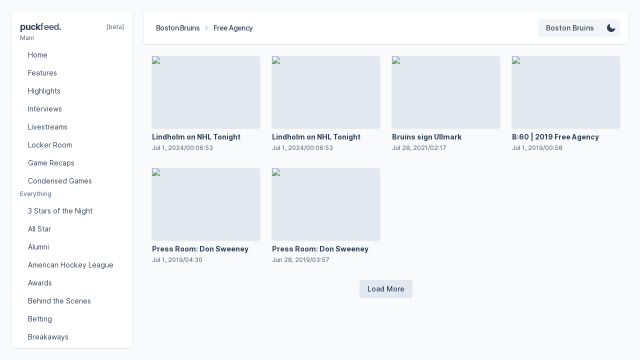

--- FILE ---
content_type: text/html; charset=utf-8
request_url: https://www.puckfeed.com/teams/boston-bruins/free-agency
body_size: 9056
content:
<!DOCTYPE html><html lang="en" class="__className_e66fe9"><head><meta charSet="utf-8"/><meta name="viewport" content="width=device-width, initial-scale=1"/><link rel="preload" href="/_next/static/media/c9a5bc6a7c948fb0-s.p.woff2" as="font" crossorigin="" type="font/woff2"/><link rel="preload" as="image" href="https://media.d3.nhle.com/image/private/t_ratio16_9-size30/f_avif/prd/jzoizmjmf8qvoxwijxnq" fetchPriority="high"/><link rel="preload" as="image" href="https://media.d3.nhle.com/image/private/t_ratio16_9-size30/f_avif/prd/nfreinzvlp0tz6q3m3bj" fetchPriority="high"/><link rel="preload" as="image" href="https://media.d3.nhle.com/image/private/t_ratio16_9-size30/f_avif/prd/peerjq6ez4pkfpjcawbp" fetchPriority="high"/><link rel="preload" as="image" href="https://media.d3.nhle.com/image/private/t_ratio16_9-size30/f_avif/prd/mfzbg5ogc6cp7peqdk0q" fetchPriority="high"/><link rel="preload" as="image" href="https://media.d3.nhle.com/image/private/t_ratio16_9-size30/f_avif/prd/kvp2q0veggnfapq6hzlf" fetchPriority="high"/><link rel="stylesheet" href="/_next/static/css/f3deda3c070189be.css" data-precedence="next"/><link rel="preload" href="/_next/static/chunks/webpack-7ddc7416a62d7c5f.js" as="script" fetchPriority="low"/><script src="/_next/static/chunks/fd9d1056-55b6be28d9e38c5b.js" async=""></script><script src="/_next/static/chunks/864-f90f83879b0d0478.js" async=""></script><script src="/_next/static/chunks/main-app-8f13c08947745519.js" async=""></script><link rel="preload" href="https://www.googletagmanager.com/gtag/js?id=G-D603TMV1DJ" as="script"/><title>Puckfeed: Boston Bruins Free Agency</title><meta name="description" content="Discover the latest Boston Bruins videos on Puckfeed, your best resource for NHL video content."/><meta name="next-size-adjust"/><script src="/_next/static/chunks/polyfills-c67a75d1b6f99dc8.js" noModule=""></script></head><body class="text-slate-700 bg-slate-50"><header class="fixed left-6 md:left-[288px] right-6 h-16 rounded shadow bg-white z-10 transition-all top-6"><div class="flex items-center justify-between h-full px-4"><div class="flex items-center gap-x-2"><div class="flex items-center text-sm tracking-tighter line-clamp-1"><a class="lg:hidden p-2 rounded font-medium line-clamp-1 hover:bg-slate-100 active:translate-y-px" href="/teams/boston-bruins">BOS</a><a class="hidden lg:block p-2 rounded font-medium line-clamp-1 hover:bg-slate-100 active:translate-y-px" href="/teams/boston-bruins">Boston Bruins</a><svg class="h-3 w-3 mr-2 text-slate-500" xmlns="http://www.w3.org/2000/svg" viewBox="0 0 24 24" fill="currentColor"><path fill-rule="evenodd" d="M16.28 11.47a.75.75 0 010 1.06l-7.5 7.5a.75.75 0 01-1.06-1.06L14.69 12 7.72 5.03a.75.75 0 011.06-1.06l7.5 7.5z" clip-rule="evenodd"></path></svg><h1 class="font-medium line-clamp-1">Free Agency</h1></div></div><div class="flex items-center gap-x-2"><div class="relative"><button class="w-auto px-4 py-2 text-sm font-medium rounded bg-slate-100 hover:bg-slate-200 active:translate-y-px" aria-label="Select team"><span class="lg:hidden">BOS</span><span class="hidden lg:block text-left">Boston Bruins</span></button><div class="absolute top-[56px] right-0 flex flex-col h-56 w-[196px] p-1 rounded shadow bg-white overflow-y-scroll transition-all invisible opacity-0"><a class="px-4 py-2 text-sm rounded transition-all hover:bg-slate-100" href="/free-agency">All Teams</a><a class="px-4 py-2 text-sm rounded transition-all hover:bg-slate-100" href="/teams/anaheim-ducks/free-agency">Anaheim Ducks</a><a class="px-4 py-2 text-sm rounded transition-all hover:bg-slate-100" href="/teams/arizona-coyotes/free-agency">Arizona Coyotes</a><a class="px-4 py-2 text-sm rounded transition-all font-medium bg-slate-200" href="/teams/boston-bruins/free-agency">Boston Bruins</a><a class="px-4 py-2 text-sm rounded transition-all hover:bg-slate-100" href="/teams/buffalo-sabres/free-agency">Buffalo Sabres</a><a class="px-4 py-2 text-sm rounded transition-all hover:bg-slate-100" href="/teams/calgary-flames/free-agency">Calgary Flames</a><a class="px-4 py-2 text-sm rounded transition-all hover:bg-slate-100" href="/teams/carolina-hurricanes/free-agency">Carolina Hurricanes</a><a class="px-4 py-2 text-sm rounded transition-all hover:bg-slate-100" href="/teams/chicago-blackhawks/free-agency">Chicago Blackhawks</a><a class="px-4 py-2 text-sm rounded transition-all hover:bg-slate-100" href="/teams/colorado-avalanche/free-agency">Colorado Avalanche</a><a class="px-4 py-2 text-sm rounded transition-all hover:bg-slate-100" href="/teams/columbus-blue-jackets/free-agency">Columbus Blue Jackets</a><a class="px-4 py-2 text-sm rounded transition-all hover:bg-slate-100" href="/teams/dallas-stars/free-agency">Dallas Stars</a><a class="px-4 py-2 text-sm rounded transition-all hover:bg-slate-100" href="/teams/detroit-red-wings/free-agency">Detroit Red Wings</a><a class="px-4 py-2 text-sm rounded transition-all hover:bg-slate-100" href="/teams/edmonton-oilers/free-agency">Edmonton Oilers</a><a class="px-4 py-2 text-sm rounded transition-all hover:bg-slate-100" href="/teams/florida-panthers/free-agency">Florida Panthers</a><a class="px-4 py-2 text-sm rounded transition-all hover:bg-slate-100" href="/teams/los-angeles-kings/free-agency">Los Angeles Kings</a><a class="px-4 py-2 text-sm rounded transition-all hover:bg-slate-100" href="/teams/minnesota-wild/free-agency">Minnesota Wild</a><a class="px-4 py-2 text-sm rounded transition-all hover:bg-slate-100" href="/teams/montreal-canadiens/free-agency">Montreal Canadiens</a><a class="px-4 py-2 text-sm rounded transition-all hover:bg-slate-100" href="/teams/nashville-predators/free-agency">Nashville Predators</a><a class="px-4 py-2 text-sm rounded transition-all hover:bg-slate-100" href="/teams/new-jersey-devils/free-agency">New Jersey Devils</a><a class="px-4 py-2 text-sm rounded transition-all hover:bg-slate-100" href="/teams/new-york-islanders/free-agency">New York Islanders</a><a class="px-4 py-2 text-sm rounded transition-all hover:bg-slate-100" href="/teams/new-york-rangers/free-agency">New York Rangers</a><a class="px-4 py-2 text-sm rounded transition-all hover:bg-slate-100" href="/teams/ottawa-senators/free-agency">Ottawa Senators</a><a class="px-4 py-2 text-sm rounded transition-all hover:bg-slate-100" href="/teams/philadelphia-flyers/free-agency">Philadelphia Flyers</a><a class="px-4 py-2 text-sm rounded transition-all hover:bg-slate-100" href="/teams/pittsburgh-penguins/free-agency">Pittsburgh Penguins</a><a class="px-4 py-2 text-sm rounded transition-all hover:bg-slate-100" href="/teams/san-jose-sharks/free-agency">San Jose Sharks</a><a class="px-4 py-2 text-sm rounded transition-all hover:bg-slate-100" href="/teams/seattle-kraken/free-agency">Seattle Kraken</a><a class="px-4 py-2 text-sm rounded transition-all hover:bg-slate-100" href="/teams/st-louis-blues/free-agency">St. Louis Blues</a><a class="px-4 py-2 text-sm rounded transition-all hover:bg-slate-100" href="/teams/tampa-bay-lightning/free-agency">Tampa Bay Lightning</a><a class="px-4 py-2 text-sm rounded transition-all hover:bg-slate-100" href="/teams/toront-maple-leafs/free-agency">Toronto Maple Leafs</a><a class="px-4 py-2 text-sm rounded transition-all hover:bg-slate-100" href="/teams/vancouver-canucks/free-agency">Vancouver Canucks</a><a class="px-4 py-2 text-sm rounded transition-all hover:bg-slate-100" href="/teams/vegas-golden-knights/free-agency">Vegas Golden Knights</a><a class="px-4 py-2 text-sm rounded transition-all hover:bg-slate-100" href="/teams/washington-capitals/free-agency">Washington Capitals</a><a class="px-4 py-2 text-sm rounded transition-all hover:bg-slate-100" href="/teams/winnipeg-jets/free-agency">Winnipeg Jets</a></div></div><button class="p-2 rounded bg-slate-100 hover:bg-slate-200 active:translate-y-px" aria-label="Change Theme"><svg class="h-5 w-5" xmlns="http://www.w3.org/2000/svg" viewBox="0 0 20 20" fill="currentColor"><path fill-rule="evenodd" d="M7.455 2.004a.75.75 0 01.26.77 7 7 0 009.958 7.967.75.75 0 011.067.853A8.5 8.5 0 116.647 1.921a.75.75 0 01.808.083z" clip-rule="evenodd"></path></svg></button><button class="md:hidden p-2 rounded bg-slate-100 hover:bg-slate-200 active:translate-y-px" aria-label="Select feed"><svg class="h-5 w-5" xmlns="http://www.w3.org/2000/svg" viewBox="0 0 20 20" fill="currentColor"><path fill-rule="evenodd" d="M2 4.75A.75.75 0 012.75 4h14.5a.75.75 0 010 1.5H2.75A.75.75 0 012 4.75zM2 10a.75.75 0 01.75-.75h14.5a.75.75 0 010 1.5H2.75A.75.75 0 012 10zm0 5.25a.75.75 0 01.75-.75h14.5a.75.75 0 010 1.5H2.75a.75.75 0 01-.75-.75z" clip-rule="evenodd"></path></svg></button></div></div></header><div class="fixed inset-0 z-40 bg-slate-950 transition-all invisible opacity-0"></div><aside class="fixed top-6 bottom-6 w-60 rounded shadow bg-white overflow-y-scroll z-40 transition-all -left-60 md:left-6"><div class="flex flex-col gap-y-6 p-4"><div class="flex items-center justify-between"><a class="text-lg font-bold tracking-tighter" href="/">puck<span class="text-slate-500">feed</span>.</a><span class="font-medium text-xs text-slate-500">[beta]</span></div><div class="flex flex-col"><p class="mb-2 text-xs font-medium text-slate-500">Main</p><a class="px-4 py-2 rounded text-sm hover:bg-slate-100" href="/teams/boston-bruins">Home</a><a class="px-4 py-2 rounded text-sm hover:bg-slate-100" href="/teams/boston-bruins/features">Features</a><a class="px-4 py-2 rounded text-sm hover:bg-slate-100" href="/teams/boston-bruins/highlights">Highlights</a><a class="px-4 py-2 rounded text-sm hover:bg-slate-100" href="/teams/boston-bruins/interviews">Interviews</a><a class="px-4 py-2 rounded text-sm hover:bg-slate-100" href="/teams/boston-bruins/live-streams">Livestreams</a><a class="px-4 py-2 rounded text-sm hover:bg-slate-100" href="/teams/boston-bruins/locker-room">Locker Room</a><a class="px-4 py-2 rounded text-sm hover:bg-slate-100" href="/teams/boston-bruins/game-recaps">Game Recaps</a><a class="px-4 py-2 rounded text-sm hover:bg-slate-100" href="/teams/boston-bruins/condensed-games">Condensed Games</a></div><div class="flex flex-col"><p class="mb-2 text-xs font-medium text-slate-500">Everything</p><a class="px-4 py-2 rounded text-sm hover:bg-slate-100" href="/teams/boston-bruins/three-stars-night">3 Stars of the Night</a><a class="px-4 py-2 rounded text-sm hover:bg-slate-100" href="/teams/boston-bruins/all-star">All Star</a><a class="px-4 py-2 rounded text-sm hover:bg-slate-100" href="/teams/boston-bruins/alumni">Alumni</a><a class="px-4 py-2 rounded text-sm hover:bg-slate-100" href="/teams/boston-bruins/ahl">American Hockey League</a><a class="px-4 py-2 rounded text-sm hover:bg-slate-100" href="/teams/boston-bruins/awards">Awards</a><a class="px-4 py-2 rounded text-sm hover:bg-slate-100" href="/teams/boston-bruins/behind-the-scenes">Behind the Scenes</a><a class="px-4 py-2 rounded text-sm hover:bg-slate-100" href="/teams/boston-bruins/nhl-betting">Betting</a><a class="px-4 py-2 rounded text-sm hover:bg-slate-100" href="/teams/boston-bruins/breakaways">Breakaways</a><a class="px-4 py-2 rounded text-sm hover:bg-slate-100" href="/teams/boston-bruins/celebrations">Celebrations</a><a class="px-4 py-2 rounded text-sm hover:bg-slate-100" href="/teams/boston-bruins/documentaries">Documentaries</a><a class="px-4 py-2 rounded text-sm hover:bg-slate-100" href="/teams/boston-bruins/fantasy">Fantasy</a><a class="px-4 py-2 rounded text-sm hover:bg-slate-100" href="/teams/boston-bruins/first-nhl-goal">First NHL Goal</a><a class="px-4 py-2 rounded text-sm font-medium bg-slate-200" href="/teams/boston-bruins/free-agency">Free Agency</a><a class="px-4 py-2 rounded text-sm hover:bg-slate-100" href="/teams/boston-bruins/front-office">Front Office</a><a class="px-4 py-2 rounded text-sm hover:bg-slate-100" href="/teams/boston-bruins/game-winning-goals">Game Winning Goals</a><a class="px-4 py-2 rounded text-sm hover:bg-slate-100" href="/teams/boston-bruins/gary-bettman">Gary Bettman</a><a class="px-4 py-2 rounded text-sm hover:bg-slate-100" href="/teams/boston-bruins/global-series">Global Series</a><a class="px-4 py-2 rounded text-sm hover:bg-slate-100" href="/teams/boston-bruins/goals">Goals</a><a class="px-4 py-2 rounded text-sm hover:bg-slate-100" href="/teams/boston-bruins/goal-of-the-week">Goal of the Week</a><a class="px-4 py-2 rounded text-sm hover:bg-slate-100" href="/teams/boston-bruins/hat-tricks">Hat Tricks</a><a class="px-4 py-2 rounded text-sm hover:bg-slate-100" href="/teams/boston-bruins/head-coach">Head Coach</a><a class="px-4 py-2 rounded text-sm hover:bg-slate-100" href="/teams/boston-bruins/micd-up">Mic&#x27;d Up</a><a class="px-4 py-2 rounded text-sm hover:bg-slate-100" href="/teams/boston-bruins/news">News</a><a class="px-4 py-2 rounded text-sm hover:bg-slate-100" href="/teams/boston-bruins/outdoor-games">Outdoor Games</a><a class="px-4 py-2 rounded text-sm hover:bg-slate-100" href="/teams/boston-bruins/overtime">Overtime</a><a class="px-4 py-2 rounded text-sm hover:bg-slate-100" href="/teams/boston-bruins/penalty-shots">Penalty Shots</a><a class="px-4 py-2 rounded text-sm hover:bg-slate-100" href="/teams/boston-bruins/player-features">Player Features</a><a class="px-4 py-2 rounded text-sm hover:bg-slate-100" href="/teams/boston-bruins/player-safety">Player Safety</a><a class="px-4 py-2 rounded text-sm hover:bg-slate-100" href="/teams/boston-bruins/playoffs">Playoffs</a><a class="px-4 py-2 rounded text-sm hover:bg-slate-100" href="/teams/boston-bruins/postgame">Postgame</a><a class="px-4 py-2 rounded text-sm hover:bg-slate-100" href="/teams/boston-bruins/power-plays">Power Plays</a><a class="px-4 py-2 rounded text-sm hover:bg-slate-100" href="/teams/boston-bruins/practice">Practice</a><a class="px-4 py-2 rounded text-sm hover:bg-slate-100" href="/teams/boston-bruins/press-conferences">Press Conferences</a><a class="px-4 py-2 rounded text-sm hover:bg-slate-100" href="/teams/boston-bruins/prospects">Prospects</a><a class="px-4 py-2 rounded text-sm hover:bg-slate-100" href="/teams/boston-bruins/real-time-highlights">Real-Time Highlights</a><a class="px-4 py-2 rounded text-sm hover:bg-slate-100" href="/teams/boston-bruins/rookies">Rookies</a><a class="px-4 py-2 rounded text-sm hover:bg-slate-100" href="/teams/boston-bruins/saves">Saves</a><a class="px-4 py-2 rounded text-sm hover:bg-slate-100" href="/teams/boston-bruins/shootouts">Shootouts</a><a class="px-4 py-2 rounded text-sm hover:bg-slate-100" href="/teams/boston-bruins/shorthanded-goals">Shorthanded Goals</a><a class="px-4 py-2 rounded text-sm hover:bg-slate-100" href="/teams/boston-bruins/shutouts">Shutouts</a><a class="px-4 py-2 rounded text-sm hover:bg-slate-100" href="/teams/boston-bruins/stanley-cup">Stanley Cup</a><a class="px-4 py-2 rounded text-sm hover:bg-slate-100" href="/teams/boston-bruins/stats">Stats</a><a class="px-4 py-2 rounded text-sm hover:bg-slate-100" href="/teams/boston-bruins/top-plays">Top Plays</a><a class="px-4 py-2 rounded text-sm hover:bg-slate-100" href="/teams/boston-bruins/trades">Trades</a><a class="px-4 py-2 rounded text-sm hover:bg-slate-100" href="/teams/boston-bruins/transactions">Transactions</a><a class="px-4 py-2 rounded text-sm hover:bg-slate-100" href="/teams/boston-bruins/viral">Viral</a><a class="px-4 py-2 rounded text-sm hover:bg-slate-100" href="/teams/boston-bruins/weird-nhl">Weird NHL</a><a class="px-4 py-2 rounded text-sm hover:bg-slate-100" href="/teams/boston-bruins/womens-hockey">Women In Hockey</a><a class="px-4 py-2 rounded text-sm hover:bg-slate-100" href="/teams/boston-bruins/world-juniors">World Juniors</a></div></div></aside><main class="mt-[112px] ml-6 md:ml-[288px] mr-6 mb-6 px-4"><div><div class="fixed inset-0 flex justify-center items-center z-50 invisible opacity-0"><div class="relative"><div class="relative"></div></div></div><div class="fixed inset-0 z-40 bg-slate-950 transition-all invisible opacity-0"></div><div class="relative grid grid-cols-1 sm:grid-cols-2 lg:grid-cols-3 xl:grid-cols-4 gap-6"><article class="cursor-pointer rounded"><img title="Lindholm on NHL Tonight" alt="Lindholm on NHL Tonight" fetchPriority="high" width="0" height="0" decoding="async" data-nimg="1" class="h-64 sm:h-36 w-full rounded object-cover shadow transition-all hover:brightness-75 bg-slate-200" style="color:transparent" src="https://media.d3.nhle.com/image/private/t_ratio16_9-size30/f_avif/prd/jzoizmjmf8qvoxwijxnq"/><div class="py-2 rounded-b"><h2 class="text-sm font-bold line-clamp-1">Lindholm on NHL Tonight</h2><div class="flex items-center gap-2 mt-1 text-xs font-medium text-slate-500"><span>2024-07-01T18:48:06Z</span><span>/</span><span>00:06:53</span></div></div></article><article class="cursor-pointer rounded"><img title="Lindholm on NHL Tonight" alt="Lindholm on NHL Tonight" fetchPriority="high" width="0" height="0" decoding="async" data-nimg="1" class="h-64 sm:h-36 w-full rounded object-cover shadow transition-all hover:brightness-75 bg-slate-200" style="color:transparent" src="https://media.d3.nhle.com/image/private/t_ratio16_9-size30/f_avif/prd/jzoizmjmf8qvoxwijxnq"/><div class="py-2 rounded-b"><h2 class="text-sm font-bold line-clamp-1">Lindholm on NHL Tonight</h2><div class="flex items-center gap-2 mt-1 text-xs font-medium text-slate-500"><span>2024-07-01T18:48:06Z</span><span>/</span><span>00:06:53</span></div></div></article><article class="cursor-pointer rounded"><img title="Bruins sign Ullmark" alt="Bruins sign Ullmark" fetchPriority="high" width="0" height="0" decoding="async" data-nimg="1" class="h-64 sm:h-36 w-full rounded object-cover shadow transition-all hover:brightness-75 bg-slate-200" style="color:transparent" src="https://media.d3.nhle.com/image/private/t_ratio16_9-size30/f_avif/prd/nfreinzvlp0tz6q3m3bj"/><div class="py-2 rounded-b"><h2 class="text-sm font-bold line-clamp-1">Bruins sign Ullmark</h2><div class="flex items-center gap-2 mt-1 text-xs font-medium text-slate-500"><span>2021-07-28T21:52:42Z</span><span>/</span><span>02:17</span></div></div></article><article class="cursor-pointer rounded"><img title="B:60 | 2019 Free Agency" alt="B:60 | 2019 Free Agency" fetchPriority="high" width="0" height="0" decoding="async" data-nimg="1" class="h-64 sm:h-36 w-full rounded object-cover shadow transition-all hover:brightness-75 bg-slate-200" style="color:transparent" src="https://media.d3.nhle.com/image/private/t_ratio16_9-size30/f_avif/prd/peerjq6ez4pkfpjcawbp"/><div class="py-2 rounded-b"><h2 class="text-sm font-bold line-clamp-1">B:60 | 2019 Free Agency</h2><div class="flex items-center gap-2 mt-1 text-xs font-medium text-slate-500"><span>2019-07-01T21:56:21Z</span><span>/</span><span>00:58</span></div></div></article><article class="cursor-pointer rounded"><img title="Press Room: Don Sweeney" alt="Press Room: Don Sweeney" fetchPriority="high" width="0" height="0" decoding="async" data-nimg="1" class="h-64 sm:h-36 w-full rounded object-cover shadow transition-all hover:brightness-75 bg-slate-200" style="color:transparent" src="https://media.d3.nhle.com/image/private/t_ratio16_9-size30/f_avif/prd/mfzbg5ogc6cp7peqdk0q"/><div class="py-2 rounded-b"><h2 class="text-sm font-bold line-clamp-1">Press Room: Don Sweeney</h2><div class="flex items-center gap-2 mt-1 text-xs font-medium text-slate-500"><span>2019-07-01T21:05:08Z</span><span>/</span><span>04:30</span></div></div></article><article class="cursor-pointer rounded"><img title="Press Room: Don Sweeney" alt="Press Room: Don Sweeney" fetchPriority="high" width="0" height="0" decoding="async" data-nimg="1" class="h-64 sm:h-36 w-full rounded object-cover shadow transition-all hover:brightness-75 bg-slate-200" style="color:transparent" src="https://media.d3.nhle.com/image/private/t_ratio16_9-size30/f_avif/prd/kvp2q0veggnfapq6hzlf"/><div class="py-2 rounded-b"><h2 class="text-sm font-bold line-clamp-1">Press Room: Don Sweeney</h2><div class="flex items-center gap-2 mt-1 text-xs font-medium text-slate-500"><span>2019-06-28T23:18:13Z</span><span>/</span><span>03:57</span></div></div></article></div><div class="flex items-center justify-center mt-6"><button class="px-4 py-2 rounded font-medium text-sm bg-slate-200 hover:bg-slate-300 active:translate-y-px disabled:opacity-50 disabled:hover:bg-slate-200 disabled:active:translate-y-0" aria-label="Load more videos" disabled=""><svg class="h-5 w-5 text-slate-400 animate-spin fill-slate-600" aria-hidden="true" viewBox="0 0 100 101" fill="none" xmlns="http://www.w3.org/2000/svg"><path d="M100 50.5908C100 78.2051 77.6142 100.591 50 100.591C22.3858 100.591 0 78.2051 0 50.5908C0 22.9766 22.3858 0.59082 50 0.59082C77.6142 0.59082 100 22.9766 100 50.5908ZM9.08144 50.5908C9.08144 73.1895 27.4013 91.5094 50 91.5094C72.5987 91.5094 90.9186 73.1895 90.9186 50.5908C90.9186 27.9921 72.5987 9.67226 50 9.67226C27.4013 9.67226 9.08144 27.9921 9.08144 50.5908Z" fill="currentColor"></path><path d="M93.9676 39.0409C96.393 38.4038 97.8624 35.9116 97.0079 33.5539C95.2932 28.8227 92.871 24.3692 89.8167 20.348C85.8452 15.1192 80.8826 10.7238 75.2124 7.41289C69.5422 4.10194 63.2754 1.94025 56.7698 1.05124C51.7666 0.367541 46.6976 0.446843 41.7345 1.27873C39.2613 1.69328 37.813 4.19778 38.4501 6.62326C39.0873 9.04874 41.5694 10.4717 44.0505 10.1071C47.8511 9.54855 51.7191 9.52689 55.5402 10.0491C60.8642 10.7766 65.9928 12.5457 70.6331 15.2552C75.2735 17.9648 79.3347 21.5619 82.5849 25.841C84.9175 28.9121 86.7997 32.2913 88.1811 35.8758C89.083 38.2158 91.5421 39.6781 93.9676 39.0409Z" fill="currentFill"></path></svg></button></div></div></main><script src="/_next/static/chunks/webpack-7ddc7416a62d7c5f.js" async=""></script><script>(self.__next_f=self.__next_f||[]).push([0])</script><script>self.__next_f.push([1,"1:HL[\"/_next/static/media/c9a5bc6a7c948fb0-s.p.woff2\",\"font\",{\"crossOrigin\":\"\",\"type\":\"font/woff2\"}]\n2:HL[\"/_next/static/css/f3deda3c070189be.css\",\"style\"]\n0:\"$L3\"\n"])</script><script>self.__next_f.push([1,"4:I{\"id\":6054,\"chunks\":[\"272:static/chunks/webpack-7ddc7416a62d7c5f.js\",\"971:static/chunks/fd9d1056-55b6be28d9e38c5b.js\",\"864:static/chunks/864-f90f83879b0d0478.js\"],\"name\":\"\",\"async\":false}\n6:I{\"id\":1729,\"chunks\":[\"272:static/chunks/webpack-7ddc7416a62d7c5f.js\",\"971:static/chunks/fd9d1056-55b6be28d9e38c5b.js\",\"864:static/chunks/864-f90f83879b0d0478.js\"],\"name\":\"\",\"async\":false}\n3:[[[\"$\",\"link\",\"0\",{\"rel\":\"stylesheet\",\"href\":\"/_next/static/css/f3deda3c070189be.css\",\"precedence\":\"next\"}]],[\"$\",\"$L4\",null,{\"b"])</script><script>self.__next_f.push([1,"uildId\":\"7IGpyr5a-5B_iYyz2SdPD\",\"assetPrefix\":\"\",\"initialCanonicalUrl\":\"/teams/boston-bruins/free-agency\",\"initialTree\":[\"\",{\"children\":[[\"path\",\"teams/boston-bruins/free-agency\",\"oc\"],{\"children\":[\"__PAGE__\",{}]}]},\"$undefined\",\"$undefined\",true],\"initialHead\":[false,\"$L5\"],\"globalErrorComponent\":\"$6\",\"children\":[null,\"$L7\",null]}]]\n"])</script><script>self.__next_f.push([1,"8:I{\"id\":1847,\"chunks\":[\"139:static/chunks/139-6a7b43d9d6c12392.js\",\"174:static/chunks/174-69e87f3dce729f50.js\",\"185:static/chunks/app/layout-64167ccd8eb8fdbe.js\"],\"name\":\"\",\"async\":false}\n9:I{\"id\":1623,\"chunks\":[\"139:static/chunks/139-6a7b43d9d6c12392.js\",\"174:static/chunks/174-69e87f3dce729f50.js\",\"185:static/chunks/app/layout-64167ccd8eb8fdbe.js\"],\"name\":\"\",\"async\":false}\na:I{\"id\":5397,\"chunks\":[\"139:static/chunks/139-6a7b43d9d6c12392.js\",\"174:static/chunks/174-69e87f3dce729f50.js\",\"185:static/chunks/app"])</script><script>self.__next_f.push([1,"/layout-64167ccd8eb8fdbe.js\"],\"name\":\"\",\"async\":false}\nb:I{\"id\":1443,\"chunks\":[\"272:static/chunks/webpack-7ddc7416a62d7c5f.js\",\"971:static/chunks/fd9d1056-55b6be28d9e38c5b.js\",\"864:static/chunks/864-f90f83879b0d0478.js\"],\"name\":\"\",\"async\":false}\nc:I{\"id\":8639,\"chunks\":[\"272:static/chunks/webpack-7ddc7416a62d7c5f.js\",\"971:static/chunks/fd9d1056-55b6be28d9e38c5b.js\",\"864:static/chunks/864-f90f83879b0d0478.js\"],\"name\":\"\",\"async\":false}\n"])</script><script>self.__next_f.push([1,"7:[\"$\",\"html\",null,{\"lang\":\"en\",\"className\":\"__className_e66fe9\",\"children\":[\"$\",\"body\",null,{\"className\":\"text-slate-700 bg-slate-50\",\"children\":[[\"$\",\"$L8\",null,{}],[\"$\",\"$L9\",null,{}],[\"$\",\"$La\",null,{}],[\"$\",\"main\",null,{\"className\":\"mt-[112px] ml-6 md:ml-[288px] mr-6 mb-6 px-4\",\"children\":[\"$\",\"$Lb\",null,{\"parallelRouterKey\":\"children\",\"segmentPath\":[\"children\"],\"loading\":\"$undefined\",\"loadingStyles\":\"$undefined\",\"hasLoading\":false,\"error\":\"$undefined\",\"errorStyles\":\"$undefined\",\"template\":[\"$\",\"$Lc\",null,{}],\"templateStyles\":\"$undefined\",\"notFound\":[[\"$\",\"title\",null,{\"children\":\"404: This page could not be found.\"}],[\"$\",\"div\",null,{\"style\":{\"fontFamily\":\"system-ui,\\\"Segoe UI\\\",Roboto,Helvetica,Arial,sans-serif,\\\"Apple Color Emoji\\\",\\\"Segoe UI Emoji\\\"\",\"height\":\"100vh\",\"textAlign\":\"center\",\"display\":\"flex\",\"flexDirection\":\"column\",\"alignItems\":\"center\",\"justifyContent\":\"center\"},\"children\":[\"$\",\"div\",null,{\"children\":[[\"$\",\"style\",null,{\"dangerouslySetInnerHTML\":{\"__html\":\"body{color:#000;background:#fff;margin:0}.next-error-h1{border-right:1px solid rgba(0,0,0,.3)}@media (prefers-color-scheme:dark){body{color:#fff;background:#000}.next-error-h1{border-right:1px solid rgba(255,255,255,.3)}}\"}}],[\"$\",\"h1\",null,{\"className\":\"next-error-h1\",\"style\":{\"display\":\"inline-block\",\"margin\":\"0 20px 0 0\",\"padding\":\"0 23px 0 0\",\"fontSize\":24,\"fontWeight\":500,\"verticalAlign\":\"top\",\"lineHeight\":\"49px\"},\"children\":\"404\"}],[\"$\",\"div\",null,{\"style\":{\"display\":\"inline-block\"},\"children\":[\"$\",\"h2\",null,{\"style\":{\"fontSize\":14,\"fontWeight\":400,\"lineHeight\":\"49px\",\"margin\":0},\"children\":\"This page could not be found.\"}]}]]}]}]],\"notFoundStyles\":[],\"childProp\":{\"current\":[\"$\",\"$Lb\",null,{\"parallelRouterKey\":\"children\",\"segmentPath\":[\"children\",[\"path\",\"teams/boston-bruins/free-agency\",\"oc\"],\"children\"],\"loading\":\"$undefined\",\"loadingStyles\":\"$undefined\",\"hasLoading\":false,\"error\":\"$undefined\",\"errorStyles\":\"$undefined\",\"template\":[\"$\",\"$Lc\",null,{}],\"templateStyles\":\"$undefined\",\"notFound\":\"$undefined\",\"notFoundStyles\":\"$undefined\",\"childProp\":{\"current\":[\"$Ld\",\"$Le\",null],\"segment\":\"__PAGE__\"},\"styles\":[]}],\"segment\":[\"path\",\"teams/boston-bruins/free-agency\",\"oc\"]},\"styles\":[]}]}]]}]}]\n"])</script><script>self.__next_f.push([1,"5:[[\"$\",\"meta\",\"0\",{\"charSet\":\"utf-8\"}],[\"$\",\"title\",\"1\",{\"children\":\"Puckfeed: Boston Bruins Free Agency\"}],[\"$\",\"meta\",\"2\",{\"name\":\"description\",\"content\":\"Discover the latest Boston Bruins videos on Puckfeed, your best resource for NHL video content.\"}],[\"$\",\"meta\",\"3\",{\"name\":\"viewport\",\"content\":\"width=device-width, initial-scale=1\"}],[\"$\",\"meta\",\"4\",{\"name\":\"next-size-adjust\"}]]\n"])</script><script>self.__next_f.push([1,"d:null\n"])</script><script>self.__next_f.push([1,"f:I{\"id\":2653,\"chunks\":[\"139:static/chunks/139-6a7b43d9d6c12392.js\",\"825:static/chunks/825-416156441f56e688.js\",\"533:static/chunks/533-6aed06a135789714.js\",\"41:static/chunks/app/[[...path]]/page-b0cb74336aece2cb.js\"],\"name\":\"\",\"async\":false}\n"])</script><script>self.__next_f.push([1,"e:[\"$\",\"$Lf\",null,{\"initialKey\":\"https://forge-dapi.d3.nhle.com/v2/content/en-us/videos?tags.slug=free-agency%2Cteamid-6\",\"initialVideos\":{\"pagination\":{\"maxItems\":100},\"meta\":{\"apiVersion\":\"2.0\",\"generatedAt\":\"2026-01-19T06:25:49.8654208Z\"},\"items\":[{\"type\":\"customentity\",\"_translationId\":\"631e7303-6f78-4b75-b20c-c987d3890048\",\"_entityId\":\"aadd68f5-fee5-4f3d-95b0-992689845272\",\"selfUrl\":\"https://forge-dapi.d3.nhle.com/v2/content/en-us/videos/lindholm-on-nhl-tonight-6356188073112\",\"slug\":\"lindholm-on-nhl-tonight-6356188073112\",\"title\":\"Lindholm on NHL Tonight\",\"tags\":[{\"_translationId\":\"6b57429b-3431-4671-90d2-4052655f0932\",\"_entityId\":\"1e865126-740e-4372-a76c-939d104c01fd\",\"selfUrl\":\"https://forge-dapi.d3.nhle.com/v2/content/en-us/tags/free-agency\",\"title\":\"Free Agency\",\"slug\":\"free-agency\",\"neutralSlug\":\"free-agency\",\"externalSourceName\":\"taxonomy\",\"externalSourceReference\":{\"SourceId\":\"free-agency\",\"SourceName\":\"taxonomy\"},\"fields\":{}},{\"_translationId\":\"69d05f38-6430-40d7-89ae-36c9fb1b5310\",\"_entityId\":\"36e221ac-a3c9-4aeb-b1e2-8a23e1a45cae\",\"selfUrl\":\"https://forge-dapi.d3.nhle.com/v2/content/en-us/tags/nhl-tonight\",\"title\":\"NHL Tonight\",\"slug\":\"nhl-tonight\",\"neutralSlug\":\"nhl-tonight\",\"externalSourceName\":\"taxonomy\",\"externalSourceReference\":{\"SourceId\":\"nhl-tonight\",\"SourceName\":\"taxonomy\"},\"fields\":{}},{\"_translationId\":\"bb5a12b1-05cf-4c8c-a196-15bcd1c71812\",\"_entityId\":\"9e8cc015-b803-41ed-9590-01598aad96f1\",\"selfUrl\":\"https://forge-dapi.d3.nhle.com/v2/content/en-us/tags/playerid-8477496\",\"title\":\"Elias Lindholm\",\"slug\":\"playerid-8477496\",\"neutralSlug\":\"playerid-8477496\",\"externalSourceName\":\"player\",\"externalSourceReference\":{\"SourceId\":\"playerid-8477496\",\"SourceName\":\"player\"},\"extraData\":{\"playerId\":\"8477496\"},\"fields\":{}},{\"_translationId\":\"f2e062a3-d62f-49be-a24c-969defc2a460\",\"_entityId\":\"21935125-a9bf-4371-a672-0abaa78577b5\",\"selfUrl\":\"https://forge-dapi.d3.nhle.com/v2/content/en-us/tags/nhl-created\",\"title\":\"NHL Created\",\"slug\":\"nhl-created\",\"neutralSlug\":\"nhl-created\",\"externalSourceName\":\"taxonomy\",\"externalSourceReference\":{\"SourceId\":\"nhl-created\",\"SourceName\":\"taxonomy\"},\"extraData\":{\"folder\":\"control\",\"hideOnSite\":true},\"fields\":{}},{\"_translationId\":\"a0d1fda2-31bd-4213-85c8-3f6dfd92ce94\",\"_entityId\":\"b826fb18-50b6-44d7-8282-a1305abfbb14\",\"selfUrl\":\"https://forge-dapi.d3.nhle.com/v2/content/en-us/tags/nhl\",\"title\":\"NHL\",\"slug\":\"nhl\",\"neutralSlug\":\"nhl\",\"externalSourceName\":\"taxonomy\",\"externalSourceReference\":{\"SourceId\":\"nhl\",\"SourceName\":\"taxonomy\"},\"fields\":{}},{\"_translationId\":\"4b61aa28-159f-4bb6-bfec-d14734feb08b\",\"_entityId\":\"7986c009-2e96-439f-ad8f-f1069505aca2\",\"selfUrl\":\"https://forge-dapi.d3.nhle.com/v2/content/en-us/tags/teamid-6\",\"title\":\"Boston Bruins\",\"slug\":\"teamid-6\",\"neutralSlug\":\"teamid-6\",\"externalSourceName\":\"team\",\"externalSourceReference\":{\"SourceId\":\"teamid-6\",\"SourceName\":\"team\"},\"extraData\":{\"abbreviation\":\"BOS\",\"franchiseId\":\"6\",\"teamId\":\"6\"},\"fields\":{}},{\"_translationId\":\"e6a5c9ff-522b-4636-9e21-a53613a0f4f1\",\"_entityId\":\"6d466c41-eebd-4509-970e-304797670516\",\"selfUrl\":\"https://forge-dapi.d3.nhle.com/v2/content/en-us/tags/nhl-network\",\"title\":\"NHL Network\",\"slug\":\"nhl-network\",\"neutralSlug\":\"nhl-network\",\"externalSourceName\":\"taxonomy\",\"externalSourceReference\":{\"SourceId\":\"nhl-network\",\"SourceName\":\"taxonomy\"},\"fields\":{}},{\"_translationId\":\"08fff212-9800-4561-b43c-0bf019da689e\",\"_entityId\":\"feae6399-c535-4dfa-aab1-d4751aa7d384\",\"selfUrl\":\"https://forge-dapi.d3.nhle.com/v2/content/en-us/tags/interviews\",\"title\":\"Interviews\",\"slug\":\"interviews\",\"neutralSlug\":\"interviews\",\"externalSourceName\":\"taxonomy\",\"externalSourceReference\":{\"SourceId\":\"interviews\",\"SourceName\":\"taxonomy\"},\"fields\":{}}],\"fields\":{\"audioLanguage\":\"en\",\"headline\":\"Lindholm on NHL Tonight\",\"productionSource\":\"wsc-uploader\",\"blockPreroll\":false,\"description\":\"Elias Lindholm talks with the NHL Tonight crew\",\"longDescription\":\"Elias Lindholm joins the NHL Tonight crew to talk about his deal with the Bruins and more\",\"brightcoveId\":\"6356188073112\",\"brightcoveAccountId\":\"6415718365001\",\"duration\":\"00:06:53\"},\"createdBy\":\"nhl-forge-converter-client\",\"lastUpdatedBy\":\"Melanie Rau\",\"lastUpdatedDate\":\"2024-07-02T00:51:40.411Z\",\"contentDate\":\"2024-07-01T18:48:06Z\",\"context\":{\"_translationId\":\"a0d1fda2-31bd-4213-85c8-3f6dfd92ce94\",\"_entityId\":\"b826fb18-50b6-44d7-8282-a1305abfbb14\",\"selfUrl\":\"https://forge-dapi.d3.nhle.com/v2/content/en-us/tags/nhl\",\"title\":\"NHL\",\"slug\":\"nhl\",\"neutralSlug\":\"nhl\",\"externalSourceName\":\"taxonomy\",\"externalSourceReference\":{\"SourceId\":\"nhl\",\"SourceName\":\"taxonomy\"},\"fields\":{}},\"featured\":0,\"thumbnail\":{\"title\":\"Lindholm on NHL Tonight\",\"templateUrl\":\"https://media.d3.nhle.com/image/private/{formatInstructions}/prd/jzoizmjmf8qvoxwijxnq\",\"thumbnailUrl\":\"https://media.d3.nhle.com/image/private/t_ratio1_1-size20/prd/jzoizmjmf8qvoxwijxnq\",\"format\":\"jpg\",\"overriddenFormats\":{},\"slug\":\"lindholm-on-nhl-tonight-6356188073112\",\"selfUrl\":\"https://forge-dapi.d3.nhle.com/v2/content/en-us/photos/lindholm-on-nhl-tonight-6356188073112\"},\"entityCode\":\"video\"},{\"type\":\"customentity\",\"_translationId\":\"3a9b6120-5fe5-4549-89bc-ceff4b67f20d\",\"_entityId\":\"f5804231-e9a5-4f9d-97a4-18e24c1d4de1\",\"selfUrl\":\"https://forge-dapi.d3.nhle.com/v2/content/en-us/videos/lindholm-on-nhl-tonight\",\"slug\":\"lindholm-on-nhl-tonight\",\"title\":\"Lindholm on NHL Tonight\",\"tags\":[{\"_translationId\":\"6b57429b-3431-4671-90d2-4052655f0932\",\"_entityId\":\"1e865126-740e-4372-a76c-939d104c01fd\",\"selfUrl\":\"https://forge-dapi.d3.nhle.com/v2/content/en-us/tags/free-agency\",\"title\":\"Free Agency\",\"slug\":\"free-agency\",\"neutralSlug\":\"free-agency\",\"externalSourceName\":\"taxonomy\",\"externalSourceReference\":{\"SourceId\":\"free-agency\",\"SourceName\":\"taxonomy\"},\"fields\":{}},{\"_translationId\":\"69d05f38-6430-40d7-89ae-36c9fb1b5310\",\"_entityId\":\"36e221ac-a3c9-4aeb-b1e2-8a23e1a45cae\",\"selfUrl\":\"https://forge-dapi.d3.nhle.com/v2/content/en-us/tags/nhl-tonight\",\"title\":\"NHL Tonight\",\"slug\":\"nhl-tonight\",\"neutralSlug\":\"nhl-tonight\",\"externalSourceName\":\"taxonomy\",\"externalSourceReference\":{\"SourceId\":\"nhl-tonight\",\"SourceName\":\"taxonomy\"},\"fields\":{}},{\"_translationId\":\"bb5a12b1-05cf-4c8c-a196-15bcd1c71812\",\"_entityId\":\"9e8cc015-b803-41ed-9590-01598aad96f1\",\"selfUrl\":\"https://forge-dapi.d3.nhle.com/v2/content/en-us/tags/playerid-8477496\",\"title\":\"Elias Lindholm\",\"slug\":\"playerid-8477496\",\"neutralSlug\":\"playerid-8477496\",\"externalSourceName\":\"player\",\"externalSourceReference\":{\"SourceId\":\"playerid-8477496\",\"SourceName\":\"player\"},\"extraData\":{\"playerId\":\"8477496\"},\"fields\":{}},{\"_translationId\":\"a0d1fda2-31bd-4213-85c8-3f6dfd92ce94\",\"_entityId\":\"b826fb18-50b6-44d7-8282-a1305abfbb14\",\"selfUrl\":\"https://forge-dapi.d3.nhle.com/v2/content/en-us/tags/nhl\",\"title\":\"NHL\",\"slug\":\"nhl\",\"neutralSlug\":\"nhl\",\"externalSourceName\":\"taxonomy\",\"externalSourceReference\":{\"SourceId\":\"nhl\",\"SourceName\":\"taxonomy\"},\"fields\":{}},{\"_translationId\":\"4b61aa28-159f-4bb6-bfec-d14734feb08b\",\"_entityId\":\"7986c009-2e96-439f-ad8f-f1069505aca2\",\"selfUrl\":\"https://forge-dapi.d3.nhle.com/v2/content/en-us/tags/teamid-6\",\"title\":\"Boston Bruins\",\"slug\":\"teamid-6\",\"neutralSlug\":\"teamid-6\",\"externalSourceName\":\"team\",\"externalSourceReference\":{\"SourceId\":\"teamid-6\",\"SourceName\":\"team\"},\"extraData\":{\"abbreviation\":\"BOS\",\"franchiseId\":\"6\",\"teamId\":\"6\"},\"fields\":{}},{\"_translationId\":\"e6a5c9ff-522b-4636-9e21-a53613a0f4f1\",\"_entityId\":\"6d466c41-eebd-4509-970e-304797670516\",\"selfUrl\":\"https://forge-dapi.d3.nhle.com/v2/content/en-us/tags/nhl-network\",\"title\":\"NHL Network\",\"slug\":\"nhl-network\",\"neutralSlug\":\"nhl-network\",\"externalSourceName\":\"taxonomy\",\"externalSourceReference\":{\"SourceId\":\"nhl-network\",\"SourceName\":\"taxonomy\"},\"fields\":{}},{\"_translationId\":\"3e95cd56-2ff4-42fb-859d-552561956fad\",\"_entityId\":\"18c1a715-1d86-474e-82db-32980f7f9d50\",\"selfUrl\":\"https://forge-dapi.d3.nhle.com/v2/content/en-us/tags/bos-created\",\"title\":\"BOS Created\",\"slug\":\"bos-created\",\"neutralSlug\":\"bos-created\",\"externalSourceName\":\"taxonomy\",\"externalSourceReference\":{\"SourceId\":\"bos-created\",\"SourceName\":\"taxonomy\"},\"extraData\":{\"folder\":\"control\",\"hideOnSite\":true},\"fields\":{}}],\"fields\":{\"audioLanguage\":\"en\",\"headline\":\"Lindholm on NHL Tonight\",\"productionSource\":\"wsc-uploader\",\"blockPreroll\":false,\"description\":\"Elias Lindholm talks with the NHL Tonight crew\",\"longDescription\":\"Elias Lindholm joins the NHL Tonight crew to talk about his deal with the Bruins and more\",\"brightcoveId\":\"6356188073112\",\"brightcoveAccountId\":\"6415718365001\",\"duration\":\"00:06:53\",\"sourceEntityId\":\"aadd68f5-fee5-4f3d-95b0-992689845272\"},\"createdBy\":\"nhl-forge-converter-client\",\"lastUpdatedBy\":\"nhl-forge-converter-client\",\"lastUpdatedDate\":\"2024-07-01T19:22:07.212Z\",\"contentDate\":\"2024-07-01T18:48:06Z\",\"context\":{\"_translationId\":\"4b61aa28-159f-4bb6-bfec-d14734feb08b\",\"_entityId\":\"7986c009-2e96-439f-ad8f-f1069505aca2\",\"selfUrl\":\"https://forge-dapi.d3.nhle.com/v2/content/en-us/tags/teamid-6\",\"title\":\"Boston Bruins\",\"slug\":\"teamid-6\",\"neutralSlug\":\"teamid-6\",\"externalSourceName\":\"team\",\"externalSourceReference\":{\"SourceId\":\"teamid-6\",\"SourceName\":\"team\"},\"extraData\":{\"abbreviation\":\"BOS\",\"franchiseId\":\"6\",\"teamId\":\"6\"},\"fields\":{}},\"featured\":0,\"thumbnail\":{\"title\":\"Lindholm on NHL Tonight\",\"templateUrl\":\"https://media.d3.nhle.com/image/private/{formatInstructions}/prd/jzoizmjmf8qvoxwijxnq\",\"thumbnailUrl\":\"https://media.d3.nhle.com/image/private/t_ratio1_1-size20/prd/jzoizmjmf8qvoxwijxnq\",\"format\":\"jpg\",\"overriddenFormats\":{},\"slug\":\"lindholm-on-nhl-tonight-6356188073112\",\"selfUrl\":\"https://forge-dapi.d3.nhle.com/v2/content/en-us/photos/lindholm-on-nhl-tonight-6356188073112\"},\"entityCode\":\"video\"},{\"type\":\"customentity\",\"_translationId\":\"b9649bcc-3a16-4627-90a5-be69c4ed6f4b\",\"_entityId\":\"b95135d4-f069-4d9b-a171-3555cba33115\",\"selfUrl\":\"https://forge-dapi.d3.nhle.com/v2/content/en-us/videos/bruins-sign-ullmark-325717626\",\"slug\":\"bruins-sign-ullmark-325717626\",\"title\":\"Bruins sign Ullmark\",\"tags\":[{\"_translationId\":\"d5531ba9-3581-43ce-8857-4337eb7cb930\",\"_entityId\":\"47cd4e11-4140-42b3-94b4-04d6af566f04\",\"selfUrl\":\"https://forge-dapi.d3.nhle.com/v2/content/en-us/tags/transactions\",\"title\":\"Transactions\",\"slug\":\"transactions\",\"neutralSlug\":\"transactions\",\"externalSourceName\":\"taxonomy\",\"externalSourceReference\":{\"SourceId\":\"transactions\",\"SourceName\":\"taxonomy\"},\"fields\":{}},{\"_translationId\":\"6b57429b-3431-4671-90d2-4052655f0932\",\"_entityId\":\"1e865126-740e-4372-a76c-939d104c01fd\",\"selfUrl\":\"https://forge-dapi.d3.nhle.com/v2/content/en-us/tags/free-agency\",\"title\":\"Free Agency\",\"slug\":\"free-agency\",\"neutralSlug\":\"free-agency\",\"externalSourceName\":\"taxonomy\",\"externalSourceReference\":{\"SourceId\":\"free-agency\",\"SourceName\":\"taxonomy\"},\"fields\":{}},{\"_translationId\":\"a0d1fda2-31bd-4213-85c8-3f6dfd92ce94\",\"_entityId\":\"b826fb18-50b6-44d7-8282-a1305abfbb14\",\"selfUrl\":\"https://forge-dapi.d3.nhle.com/v2/content/en-us/tags/nhl\",\"title\":\"NHL\",\"slug\":\"nhl\",\"neutralSlug\":\"nhl\",\"externalSourceName\":\"taxonomy\",\"externalSourceReference\":{\"SourceId\":\"nhl\",\"SourceName\":\"taxonomy\"},\"fields\":{}},{\"_translationId\":\"4b61aa28-159f-4bb6-bfec-d14734feb08b\",\"_entityId\":\"7986c009-2e96-439f-ad8f-f1069505aca2\",\"selfUrl\":\"https://forge-dapi.d3.nhle.com/v2/content/en-us/tags/teamid-6\",\"title\":\"Boston Bruins\",\"slug\":\"teamid-6\",\"neutralSlug\":\"teamid-6\",\"externalSourceName\":\"team\",\"externalSourceReference\":{\"SourceId\":\"teamid-6\",\"SourceName\":\"team\"},\"extraData\":{\"abbreviation\":\"BOS\",\"franchiseId\":\"6\",\"teamId\":\"6\"},\"fields\":{}},{\"_translationId\":\"808b678b-eecc-449e-9e9f-0363939f8bcf\",\"_entityId\":\"0cc6100b-d731-4847-9197-88f1b34816db\",\"selfUrl\":\"https://forge-dapi.d3.nhle.com/v2/content/en-us/tags/playerid-8476999\",\"title\":\"Linus Ullmark\",\"slug\":\"playerid-8476999\",\"neutralSlug\":\"playerid-8476999\",\"externalSourceName\":\"player\",\"externalSourceReference\":{\"SourceId\":\"playerid-8476999\",\"SourceName\":\"player\"},\"extraData\":{\"playerId\":\"8476999\"},\"fields\":{}}],\"fields\":{\"homebaseId\":\"325717626\",\"description\":\"Ullmark joins Boston Bruins\",\"longDescription\":\"Goaltender Linus Ullmark signs four-year, $20 million contract with Boston Bruins\",\"duration\":\"02:17\",\"headline\":\"Bruins sign Ullmark\",\"audioLanguage\":\"en\",\"blockPreroll\":false,\"brightcoveAccountId\":\"6415718365001\",\"brightcoveId\":\"6333990705112\"},\"createdBy\":\"nhl-forge-converter-client\",\"lastUpdatedBy\":\"nhl-forge-importer-client\",\"lastUpdatedDate\":\"2023-08-31T15:27:59.321Z\",\"contentDate\":\"2021-07-28T21:52:42Z\",\"context\":{\"_translationId\":\"4b61aa28-159f-4bb6-bfec-d14734feb08b\",\"_entityId\":\"7986c009-2e96-439f-ad8f-f1069505aca2\",\"selfUrl\":\"https://forge-dapi.d3.nhle.com/v2/content/en-us/tags/teamid-6\",\"title\":\"Boston Bruins\",\"slug\":\"teamid-6\",\"neutralSlug\":\"teamid-6\",\"externalSourceName\":\"team\",\"externalSourceReference\":{\"SourceId\":\"teamid-6\",\"SourceName\":\"team\"},\"extraData\":{\"abbreviation\":\"BOS\",\"franchiseId\":\"6\",\"teamId\":\"6\"},\"fields\":{}},\"featured\":0,\"thumbnail\":{\"title\":\"Ullmark-BOS\",\"templateUrl\":\"https://media.d3.nhle.com/image/private/{formatInstructions}/prd/nfreinzvlp0tz6q3m3bj\",\"thumbnailUrl\":\"https://media.d3.nhle.com/image/private/w_250,h_250,c_thumb,g_auto,q_auto,f_jpg/prd/nfreinzvlp0tz6q3m3bj\",\"format\":\"jpg\",\"overriddenFormats\":{},\"slug\":\"ullmark-bos-325853404\",\"selfUrl\":\"https://forge-dapi.d3.nhle.com/v2/content/en-us/photos/ullmark-bos-325853404\"},\"entityCode\":\"video\"},{\"type\":\"customentity\",\"_translationId\":\"74982459-9050-4ffd-af84-a757e684b451\",\"_entityId\":\"618f308d-d34e-4bbe-83db-6b84577ce2b5\",\"selfUrl\":\"https://forge-dapi.d3.nhle.com/v2/content/en-us/videos/b-60-2019-free-agency-308158978\",\"slug\":\"b-60-2019-free-agency-308158978\",\"title\":\"B:60 | 2019 Free Agency\",\"tags\":[{\"_translationId\":\"6b57429b-3431-4671-90d2-4052655f0932\",\"_entityId\":\"1e865126-740e-4372-a76c-939d104c01fd\",\"selfUrl\":\"https://forge-dapi.d3.nhle.com/v2/content/en-us/tags/free-agency\",\"title\":\"Free Agency\",\"slug\":\"free-agency\",\"neutralSlug\":\"free-agency\",\"externalSourceName\":\"taxonomy\",\"externalSourceReference\":{\"SourceId\":\"free-agency\",\"SourceName\":\"taxonomy\"},\"fields\":{}},{\"_translationId\":\"a0d1fda2-31bd-4213-85c8-3f6dfd92ce94\",\"_entityId\":\"b826fb18-50b6-44d7-8282-a1305abfbb14\",\"selfUrl\":\"https://forge-dapi.d3.nhle.com/v2/content/en-us/tags/nhl\",\"title\":\"NHL\",\"slug\":\"nhl\",\"neutralSlug\":\"nhl\",\"externalSourceName\":\"taxonomy\",\"externalSourceReference\":{\"SourceId\":\"nhl\",\"SourceName\":\"taxonomy\"},\"fields\":{}},{\"_translationId\":\"4b61aa28-159f-4bb6-bfec-d14734feb08b\",\"_entityId\":\"7986c009-2e96-439f-ad8f-f1069505aca2\",\"selfUrl\":\"https://forge-dapi.d3.nhle.com/v2/content/en-us/tags/teamid-6\",\"title\":\"Boston Bruins\",\"slug\":\"teamid-6\",\"neutralSlug\":\"teamid-6\",\"externalSourceName\":\"team\",\"externalSourceReference\":{\"SourceId\":\"teamid-6\",\"SourceName\":\"team\"},\"extraData\":{\"abbreviation\":\"BOS\",\"franchiseId\":\"6\",\"teamId\":\"6\"},\"fields\":{}},{\"_translationId\":\"2a9d7f7a-b9ea-4a2b-9cae-e352990a2702\",\"_entityId\":\"614f9e4a-e945-455f-87db-b60e5a4e85ba\",\"selfUrl\":\"https://forge-dapi.d3.nhle.com/v2/content/en-us/tags/news\",\"title\":\"News\",\"slug\":\"news\",\"neutralSlug\":\"news\",\"externalSourceName\":\"taxonomy\",\"externalSourceReference\":{\"SourceId\":\"news\",\"SourceName\":\"taxonomy\"},\"fields\":{}}],\"fields\":{\"homebaseId\":\"308158978\",\"description\":\"The Bruins make seven signings on Day 1 of FA\",\"longDescription\":\"The Bruins make seven transactions on Day 1 of the 2019 Free Agency\",\"duration\":\"00:58\",\"headline\":\"B:60 | 2019 Free Agency\",\"audioLanguage\":\"en\",\"blockPreroll\":false,\"brightcoveAccountId\":\"6415718365001\",\"brightcoveId\":\"6334647941112\"},\"createdBy\":\"nhl-forge-converter-client\",\"lastUpdatedBy\":\"nhl-forge-converter-client\",\"lastUpdatedDate\":\"2019-07-01T21:58:36Z\",\"contentDate\":\"2019-07-01T21:56:21Z\",\"context\":{\"_translationId\":\"4b61aa28-159f-4bb6-bfec-d14734feb08b\",\"_entityId\":\"7986c009-2e96-439f-ad8f-f1069505aca2\",\"selfUrl\":\"https://forge-dapi.d3.nhle.com/v2/content/en-us/tags/teamid-6\",\"title\":\"Boston Bruins\",\"slug\":\"teamid-6\",\"neutralSlug\":\"teamid-6\",\"externalSourceName\":\"team\",\"externalSourceReference\":{\"SourceId\":\"teamid-6\",\"SourceName\":\"team\"},\"extraData\":{\"abbreviation\":\"BOS\",\"franchiseId\":\"6\",\"teamId\":\"6\"},\"fields\":{}},\"featured\":0,\"thumbnail\":{\"title\":\"thumbnail_1280x720\",\"templateUrl\":\"https://media.d3.nhle.com/image/private/{formatInstructions}/prd/peerjq6ez4pkfpjcawbp\",\"thumbnailUrl\":\"https://media.d3.nhle.com/image/private/w_250,h_250,c_thumb,g_auto,q_auto,f_jpg/prd/peerjq6ez4pkfpjcawbp\",\"format\":\"jpg\",\"overriddenFormats\":{},\"slug\":\"thumbnail-1280x720-308159310\",\"selfUrl\":\"https://forge-dapi.d3.nhle.com/v2/content/en-us/photos/thumbnail-1280x720-308159310\"},\"entityCode\":\"video\"},{\"type\":\"customentity\",\"_translationId\":\"ff0d50b2-9ad2-4a70-9346-439db027b1d8\",\"_entityId\":\"6d3dcf7c-1f1b-40a7-957a-061135a2b153\",\"selfUrl\":\"https://forge-dapi.d3.nhle.com/v2/content/en-us/videos/press-room-don-sweeney-308156606\",\"slug\":\"press-room-don-sweeney-308156606\",\"title\":\"Press Room: Don Sweeney\",\"tags\":[{\"_translationId\":\"6b57429b-3431-4671-90d2-4052655f0932\",\"_entityId\":\"1e865126-740e-4372-a76c-939d104c01fd\",\"selfUrl\":\"https://forge-dapi.d3.nhle.com/v2/content/en-us/tags/free-agency\",\"title\":\"Free Agency\",\"slug\":\"free-agency\",\"neutralSlug\":\"free-agency\",\"externalSourceName\":\"taxonomy\",\"externalSourceReference\":{\"SourceId\":\"free-agency\",\"SourceName\":\"taxonomy\"},\"fields\":{}},{\"_translationId\":\"db1b1209-389d-4a49-894e-82a8ccb5f75d\",\"_entityId\":\"84338f84-abc8-447e-ab6f-38695f652990\",\"selfUrl\":\"https://forge-dapi.d3.nhle.com/v2/content/en-us/tags/locker-room\",\"title\":\"Locker Room\",\"slug\":\"locker-room\",\"neutralSlug\":\"locker-room\",\"externalSourceName\":\"taxonomy\",\"externalSourceReference\":{\"SourceId\":\"locker-room\",\"SourceName\":\"taxonomy\"},\"fields\":{}},{\"_translationId\":\"578181d1-3aad-4fd5-ab9d-ec928c37d923\",\"_entityId\":\"9225663e-144c-4bf5-8b60-2e2f1145402d\",\"selfUrl\":\"https://forge-dapi.d3.nhle.com/v2/content/en-us/tags/press-conference\",\"title\":\"Press Conference\",\"slug\":\"press-conference\",\"neutralSlug\":\"press-conference\",\"externalSourceName\":\"taxonomy\",\"externalSourceReference\":{\"SourceId\":\"press-conference\",\"SourceName\":\"taxonomy\"},\"fields\":{}},{\"_translationId\":\"a0d1fda2-31bd-4213-85c8-3f6dfd92ce94\",\"_entityId\":\"b826fb18-50b6-44d7-8282-a1305abfbb14\",\"selfUrl\":\"https://forge-dapi.d3.nhle.com/v2/content/en-us/tags/nhl\",\"title\":\"NHL\",\"slug\":\"nhl\",\"neutralSlug\":\"nhl\",\"externalSourceName\":\"taxonomy\",\"externalSourceReference\":{\"SourceId\":\"nhl\",\"SourceName\":\"taxonomy\"},\"fields\":{}},{\"_translationId\":\"4b61aa28-159f-4bb6-bfec-d14734feb08b\",\"_entityId\":\"7986c009-2e96-439f-ad8f-f1069505aca2\",\"selfUrl\":\"https://forge-dapi.d3.nhle.com/v2/content/en-us/tags/teamid-6\",\"title\":\"Boston Bruins\",\"slug\":\"teamid-6\",\"neutralSlug\":\"teamid-6\",\"externalSourceName\":\"team\",\"externalSourceReference\":{\"SourceId\":\"teamid-6\",\"SourceName\":\"team\"},\"extraData\":{\"abbreviation\":\"BOS\",\"franchiseId\":\"6\",\"teamId\":\"6\"},\"fields\":{}}],\"fields\":{\"homebaseId\":\"308156606\",\"description\":\"Sweeney talks after making 7 moves on July 1\",\"longDescription\":\"Bruins GM Don Sweeney speaks to the media after making 7 transactions on the first day of Free Agency\",\"duration\":\"04:30\",\"headline\":\"Press Room: Don Sweeney\",\"audioLanguage\":\"en\",\"blockPreroll\":false,\"brightcoveAccountId\":\"6415718365001\",\"brightcoveId\":\"6334648354112\"},\"createdBy\":\"nhl-forge-converter-client\",\"lastUpdatedBy\":\"nhl-forge-converter-client\",\"lastUpdatedDate\":\"2019-07-01T21:06:50Z\",\"contentDate\":\"2019-07-01T21:05:08Z\",\"context\":{\"_translationId\":\"4b61aa28-159f-4bb6-bfec-d14734feb08b\",\"_entityId\":\"7986c009-2e96-439f-ad8f-f1069505aca2\",\"selfUrl\":\"https://forge-dapi.d3.nhle.com/v2/content/en-us/tags/teamid-6\",\"title\":\"Boston Bruins\",\"slug\":\"teamid-6\",\"neutralSlug\":\"teamid-6\",\"externalSourceName\":\"team\",\"externalSourceReference\":{\"SourceId\":\"teamid-6\",\"SourceName\":\"team\"},\"extraData\":{\"abbreviation\":\"BOS\",\"franchiseId\":\"6\",\"teamId\":\"6\"},\"fields\":{}},\"featured\":0,\"thumbnail\":{\"title\":\"thumbnail_1280x720\",\"templateUrl\":\"https://media.d3.nhle.com/image/private/{formatInstructions}/prd/mfzbg5ogc6cp7peqdk0q\",\"thumbnailUrl\":\"https://media.d3.nhle.com/image/private/w_250,h_250,c_thumb,g_auto,q_auto,f_jpg/prd/mfzbg5ogc6cp7peqdk0q\",\"format\":\"jpg\",\"overriddenFormats\":{},\"slug\":\"thumbnail-1280x720-308156620\",\"selfUrl\":\"https://forge-dapi.d3.nhle.com/v2/content/en-us/photos/thumbnail-1280x720-308156620\"},\"entityCode\":\"video\"},{\"type\":\"customentity\",\"_translationId\":\"4d2bfd67-ab23-4e3e-b6dd-17a466f6c6c3\",\"_entityId\":\"82b180fb-4b59-45f4-8ede-f6eeb4b67644\",\"selfUrl\":\"https://forge-dapi.d3.nhle.com/v2/content/en-us/videos/press-room-don-sweeney-308119538\",\"slug\":\"press-room-don-sweeney-308119538\",\"title\":\"Press Room: Don Sweeney\",\"tags\":[{\"_translationId\":\"99fd36eb-ecbb-4290-8bfc-f72398979ed5\",\"_entityId\":\"51fe4b60-c069-45af-9f0b-d57c78954ba7\",\"selfUrl\":\"https://forge-dapi.d3.nhle.com/v2/content/en-us/tags/playerid-8451819\",\"title\":\"Don Sweeney\",\"slug\":\"playerid-8451819\",\"neutralSlug\":\"playerid-8451819\",\"externalSourceName\":\"player\",\"externalSourceReference\":{\"SourceId\":\"playerid-8451819\",\"SourceName\":\"player\"},\"extraData\":{\"playerId\":\"8451819\"},\"fields\":{}},{\"_translationId\":\"6b57429b-3431-4671-90d2-4052655f0932\",\"_entityId\":\"1e865126-740e-4372-a76c-939d104c01fd\",\"selfUrl\":\"https://forge-dapi.d3.nhle.com/v2/content/en-us/tags/free-agency\",\"title\":\"Free Agency\",\"slug\":\"free-agency\",\"neutralSlug\":\"free-agency\",\"externalSourceName\":\"taxonomy\",\"externalSourceReference\":{\"SourceId\":\"free-agency\",\"SourceName\":\"taxonomy\"},\"fields\":{}},{\"_translationId\":\"db1b1209-389d-4a49-894e-82a8ccb5f75d\",\"_entityId\":\"84338f84-abc8-447e-ab6f-38695f652990\",\"selfUrl\":\"https://forge-dapi.d3.nhle.com/v2/content/en-us/tags/locker-room\",\"title\":\"Locker Room\",\"slug\":\"locker-room\",\"neutralSlug\":\"locker-room\",\"externalSourceName\":\"taxonomy\",\"externalSourceReference\":{\"SourceId\":\"locker-room\",\"SourceName\":\"taxonomy\"},\"fields\":{}},{\"_translationId\":\"578181d1-3aad-4fd5-ab9d-ec928c37d923\",\"_entityId\":\"9225663e-144c-4bf5-8b60-2e2f1145402d\",\"selfUrl\":\"https://forge-dapi.d3.nhle.com/v2/content/en-us/tags/press-conference\",\"title\":\"Press Conference\",\"slug\":\"press-conference\",\"neutralSlug\":\"press-conference\",\"externalSourceName\":\"taxonomy\",\"externalSourceReference\":{\"SourceId\":\"press-conference\",\"SourceName\":\"taxonomy\"},\"fields\":{}},{\"_translationId\":\"a0d1fda2-31bd-4213-85c8-3f6dfd92ce94\",\"_entityId\":\"b826fb18-50b6-44d7-8282-a1305abfbb14\",\"selfUrl\":\"https://forge-dapi.d3.nhle.com/v2/content/en-us/tags/nhl\",\"title\":\"NHL\",\"slug\":\"nhl\",\"neutralSlug\":\"nhl\",\"externalSourceName\":\"taxonomy\",\"externalSourceReference\":{\"SourceId\":\"nhl\",\"SourceName\":\"taxonomy\"},\"fields\":{}},{\"_translationId\":\"4b61aa28-159f-4bb6-bfec-d14734feb08b\",\"_entityId\":\"7986c009-2e96-439f-ad8f-f1069505aca2\",\"selfUrl\":\"https://forge-dapi.d3.nhle.com/v2/content/en-us/tags/teamid-6\",\"title\":\"Boston Bruins\",\"slug\":\"teamid-6\",\"neutralSlug\":\"teamid-6\",\"externalSourceName\":\"team\",\"externalSourceReference\":{\"SourceId\":\"teamid-6\",\"SourceName\":\"team\"},\"extraData\":{\"abbreviation\":\"BOS\",\"franchiseId\":\"6\",\"teamId\":\"6\"},\"fields\":{}}],\"fields\":{\"homebaseId\":\"308119538\",\"description\":\"Sweeney chats about Free Agency\",\"longDescription\":\"Bruins GM Don Sweeney chats about the upcoming Free Agency\",\"duration\":\"03:57\",\"headline\":\"Press Room: Don Sweeney\",\"audioLanguage\":\"en\",\"blockPreroll\":false,\"brightcoveAccountId\":\"6415718365001\",\"brightcoveId\":\"6334648684112\"},\"createdBy\":\"nhl-forge-converter-client\",\"lastUpdatedBy\":\"nhl-forge-converter-client\",\"lastUpdatedDate\":\"2019-06-28T23:19:28Z\",\"contentDate\":\"2019-06-28T23:18:13Z\",\"context\":{\"_translationId\":\"4b61aa28-159f-4bb6-bfec-d14734feb08b\",\"_entityId\":\"7986c009-2e96-439f-ad8f-f1069505aca2\",\"selfUrl\":\"https://forge-dapi.d3.nhle.com/v2/content/en-us/tags/teamid-6\",\"title\":\"Boston Bruins\",\"slug\":\"teamid-6\",\"neutralSlug\":\"teamid-6\",\"externalSourceName\":\"team\",\"externalSourceReference\":{\"SourceId\":\"teamid-6\",\"SourceName\":\"team\"},\"extraData\":{\"abbreviation\":\"BOS\",\"franchiseId\":\"6\",\"teamId\":\"6\"},\"fields\":{}},\"featured\":0,\"thumbnail\":{\"title\":\"thumbnail_1280x720\",\"templateUrl\":\"https://media.d3.nhle.com/image/private/{formatInstructions}/prd/kvp2q0veggnfapq6hzlf\",\"thumbnailUrl\":\"https://media.d3.nhle.com/image/private/w_250,h_250,c_thumb,g_auto,q_auto,f_jpg/prd/kvp2q0veggnfapq6hzlf\",\"format\":\"jpg\",\"overriddenFormats\":{},\"slug\":\"thumbnail-1280x720-308119930\",\"selfUrl\":\"https://forge-dapi.d3.nhle.com/v2/content/en-us/photos/thumbnail-1280x720-308119930\"},\"entityCode\":\"video\"}]}}]\n"])</script></body></html>

--- FILE ---
content_type: text/x-component
request_url: https://www.puckfeed.com/teams/arizona-coyotes/free-agency?_rsc=77zrr
body_size: -251
content:
0:["7IGpyr5a-5B_iYyz2SdPD",[["children",["path","teams/arizona-coyotes/free-agency","oc"],[["path","teams/arizona-coyotes/free-agency","oc"],{"children":["__PAGE__",{}]}],null,null]]]


--- FILE ---
content_type: text/x-component
request_url: https://www.puckfeed.com/free-agency?_rsc=77zrr
body_size: -265
content:
0:["7IGpyr5a-5B_iYyz2SdPD",[["children",["path","free-agency","oc"],[["path","free-agency","oc"],{"children":["__PAGE__",{}]}],null,null]]]


--- FILE ---
content_type: text/x-component
request_url: https://www.puckfeed.com/teams/buffalo-sabres/free-agency?_rsc=77zrr
body_size: -250
content:
0:["7IGpyr5a-5B_iYyz2SdPD",[["children",["path","teams/buffalo-sabres/free-agency","oc"],[["path","teams/buffalo-sabres/free-agency","oc"],{"children":["__PAGE__",{}]}],null,null]]]


--- FILE ---
content_type: text/x-component
request_url: https://www.puckfeed.com/teams/boston-bruins/three-stars-night?_rsc=77zrr
body_size: -244
content:
0:["7IGpyr5a-5B_iYyz2SdPD",[["children",["path","teams/boston-bruins/three-stars-night","oc"],[["path","teams/boston-bruins/three-stars-night","oc"],{"children":["__PAGE__",{}]}],null,null]]]


--- FILE ---
content_type: text/x-component
request_url: https://www.puckfeed.com/teams/boston-bruins/all-star?_rsc=77zrr
body_size: -251
content:
0:["7IGpyr5a-5B_iYyz2SdPD",[["children",["path","teams/boston-bruins/all-star","oc"],[["path","teams/boston-bruins/all-star","oc"],{"children":["__PAGE__",{}]}],null,null]]]


--- FILE ---
content_type: text/x-component
request_url: https://www.puckfeed.com/teams/anaheim-ducks/free-agency?_rsc=77zrr
body_size: -235
content:
0:["7IGpyr5a-5B_iYyz2SdPD",[["children",["path","teams/anaheim-ducks/free-agency","oc"],[["path","teams/anaheim-ducks/free-agency","oc"],{"children":["__PAGE__",{}]}],null,null]]]


--- FILE ---
content_type: application/javascript; charset=utf-8
request_url: https://www.puckfeed.com/_next/static/chunks/app/layout-64167ccd8eb8fdbe.js
body_size: 4412
content:
(self.webpackChunk_N_E=self.webpackChunk_N_E||[]).push([[185],{6840:function(e,l,a){Promise.resolve().then(a.t.bind(a,7257,23)),Promise.resolve().then(a.bind(a,1847)),Promise.resolve().then(a.bind(a,1623)),Promise.resolve().then(a.bind(a,5397)),Promise.resolve().then(a.t.bind(a,5204,23))},1847:function(e,l,a){"use strict";a.r(l),a.d(l,{default:function(){return o}});var s=a(7437),t=a(8475),n=a.n(t);function o(){return(0,s.jsxs)(s.Fragment,{children:[(0,s.jsx)(n(),{strategy:"afterInteractive",src:"https://www.googletagmanager.com/gtag/js?id=G-D603TMV1DJ"}),(0,s.jsx)(n(),{id:"gtag-init",strategy:"afterInteractive",dangerouslySetInnerHTML:{__html:'\n            window.dataLayer = window.dataLayer || [];\n            function gtag(){dataLayer.push(arguments);}\n            gtag("js", new Date());\n            gtag("config", "G-D603TMV1DJ", {\n            page_path: window.location.pathname,\n            });\n          '}})]})}},1623:function(e,l,a){"use strict";a.r(l),a.d(l,{default:function(){return N}});var s=a(7437),t=a(6447),n=a(5939),o=a(713),r=a(5561),i=a(4033),g=a(2265),d=a(1396),u=a.n(d);let c=(0,g.forwardRef)((e,l)=>(0,s.jsx)("div",{ref:l,className:"relative",children:e.children})),h=e=>{let{onClick:l,long:a,short:t}=e;return(0,s.jsxs)("button",{className:"w-auto px-4 py-2 text-sm font-medium rounded bg-slate-100 hover:bg-slate-200 active:translate-y-px","aria-label":"Select team",onClick:l,children:[(0,s.jsx)("span",{className:"lg:hidden",children:t}),(0,s.jsx)("span",{className:"hidden lg:block text-left",children:a})]})},m=e=>{let{opened:l,children:a}=e;return(0,s.jsx)("div",{className:"absolute top-[56px] right-0 flex flex-col h-56 w-[196px] p-1 rounded shadow bg-white overflow-y-scroll transition-all ".concat(l?"visible opacity-100":"invisible opacity-0"),children:a})},b=e=>{let{href:l,active:a,label:t,onClick:n}=e;return(0,s.jsx)(u(),{className:"px-4 py-2 text-sm rounded transition-all ".concat(a?"font-medium bg-slate-200":"hover:bg-slate-100"),href:l,onClick:n,children:t})};function f(){var e,l;let a=(0,g.useRef)(null),[o,r]=(0,g.useState)(!1),d=(0,i.useParams)(),u=null!==(e=t.Z.find(e=>{var l,a;return e.slug===(null==d?void 0:null===(l=d.path)||void 0===l?void 0:l[0])||e.slug===(null==d?void 0:null===(a=d.path)||void 0===a?void 0:a[2])}))&&void 0!==e?e:t.Z[0],f=null!==(l=n.Z.find(e=>{var l;return e.slug===(null==d?void 0:null===(l=d.path)||void 0===l?void 0:l[1])}))&&void 0!==l?l:n.Z[0];return(0,g.useEffect)(()=>{let e=e=>!a.current.contains(e.target)&&o&&r(!1);return document.addEventListener("click",e),()=>{document.removeEventListener("click",e)}},[a,o]),(0,s.jsxs)(c,{ref:a,children:[(0,s.jsx)(h,{long:f.long,short:f.short,onClick:()=>r(!o)}),(0,s.jsx)(m,{opened:o,children:n.Z.sort((e,l)=>e.long>l.long?1:-1).map(e=>(0,s.jsx)(b,{href:e.id?"/teams/".concat(e.slug,"/").concat(u.slug):"/".concat(u.slug),active:f.slug===e.slug,label:e.long,onClick:()=>r(!1)},e.id))})]})}let v=e=>{let{scrolled:l,children:a}=e;return(0,s.jsx)("header",{className:"fixed left-6 md:left-[288px] right-6 h-16 rounded shadow bg-white z-10 transition-all ".concat(l?"top-0":"top-6"),children:a})},p=e=>{let{children:l}=e;return(0,s.jsx)("div",{className:"flex items-center justify-between h-full px-4",children:l})},x=e=>{let{children:l}=e;return(0,s.jsx)("div",{className:"flex items-center gap-x-2",children:l})},w=e=>{let{onClick:l}=e;return(0,s.jsx)("button",{className:"md:hidden p-2 rounded bg-slate-100 hover:bg-slate-200 active:translate-y-px","aria-label":"Select feed",onClick:l,children:(0,s.jsx)("svg",{className:"h-5 w-5",xmlns:"http://www.w3.org/2000/svg",viewBox:"0 0 20 20",fill:"currentColor",children:(0,s.jsx)("path",{fillRule:"evenodd",d:"M2 4.75A.75.75 0 012.75 4h14.5a.75.75 0 010 1.5H2.75A.75.75 0 012 4.75zM2 10a.75.75 0 01.75-.75h14.5a.75.75 0 010 1.5H2.75A.75.75 0 012 10zm0 5.25a.75.75 0 01.75-.75h14.5a.75.75 0 010 1.5H2.75a.75.75 0 01-.75-.75z",clipRule:"evenodd"})})})},y=()=>(0,s.jsx)("button",{className:"p-2 rounded bg-slate-100 hover:bg-slate-200 active:translate-y-px","aria-label":"Change Theme",children:(0,s.jsx)("svg",{className:"h-5 w-5",xmlns:"http://www.w3.org/2000/svg",viewBox:"0 0 20 20",fill:"currentColor",children:(0,s.jsx)("path",{fillRule:"evenodd",d:"M7.455 2.004a.75.75 0 01.26.77 7 7 0 009.958 7.967.75.75 0 011.067.853A8.5 8.5 0 116.647 1.921a.75.75 0 01.808.083z",clipRule:"evenodd"})})}),j=e=>{let{team:l,label:a}=e;return(0,s.jsxs)("div",{className:"flex items-center text-sm tracking-tighter line-clamp-1",children:[l.id&&(0,s.jsxs)(s.Fragment,{children:[(0,s.jsx)(u(),{className:"lg:hidden p-2 rounded font-medium line-clamp-1 hover:bg-slate-100 active:translate-y-px",href:"/teams/".concat(l.slug),children:l.short}),(0,s.jsx)(u(),{className:"hidden lg:block p-2 rounded font-medium line-clamp-1 hover:bg-slate-100 active:translate-y-px",href:"/teams/".concat(l.slug),children:l.long}),(0,s.jsx)("svg",{className:"h-3 w-3 mr-2 text-slate-500",xmlns:"http://www.w3.org/2000/svg",viewBox:"0 0 24 24",fill:"currentColor",children:(0,s.jsx)("path",{fillRule:"evenodd",d:"M16.28 11.47a.75.75 0 010 1.06l-7.5 7.5a.75.75 0 01-1.06-1.06L14.69 12 7.72 5.03a.75.75 0 011.06-1.06l7.5 7.5z",clipRule:"evenodd"})})]}),(0,s.jsx)("h1",{className:"font-medium line-clamp-1",children:a})]})},k=function(){for(var e=arguments.length,l=Array(e),a=0;a<e;a++)l[a]=arguments[a];return fetch(...l).then(e=>e.json())};function N(){var e,l;let a=(0,i.useParams)(),d=(0,r.Z)(e=>e.toggleSidebar),u=null!==(e=t.Z.find(e=>{var l,s;return e.slug===(null==a?void 0:null===(l=a.path)||void 0===l?void 0:l[0])||e.slug===(null==a?void 0:null===(s=a.path)||void 0===s?void 0:s[2])}))&&void 0!==e?e:t.Z[0],c=null!==(l=n.Z.find(e=>{var l;return e.slug===(null==a?void 0:null===(l=a.path)||void 0===l?void 0:l[1])}))&&void 0!==l?l:n.Z[0],[h,m]=(0,g.useState)(0),{data:b}=(0,o.ZP)(a.slug&&"https://forge-dapi.d3.nhle.com/v2/content/en-us/videos/".concat(a.slug),k),N=(0,g.useCallback)(()=>m(window.scrollY));return(0,g.useEffect)(()=>(window.addEventListener("scroll",N,{passive:!0}),()=>{window.removeEventListener("scroll",N,{passive:!0})}),[]),(0,s.jsx)(v,{scrolled:h>=24,children:(0,s.jsxs)(p,{children:[(0,s.jsx)(x,{children:(0,s.jsx)(j,{team:c,label:b?b.title:u.label})}),(0,s.jsxs)(x,{children:[(0,s.jsx)(f,{}),(0,s.jsx)(y,{}),(0,s.jsx)(w,{onClick:d})]})]})})}},5397:function(e,l,a){"use strict";a.r(l),a.d(l,{default:function(){return x}});var s=a(7437),t=a(6447),n=a(5939),o=a(5561),r=a(4033),i=a(1396),g=a.n(i),d=a(2265);let u=t.Z.filter(e=>["Home","Features","Highlights","Interviews","Livestreams","Locker Room","Game Recaps","Condensed Games"].includes(e.label)),c=t.Z.filter(e=>!["Home","Features","Highlights","Interviews","Livestreams","Locker Room","Game Recaps","Condensed Games"].includes(e.label)),h=e=>{let{opened:l,children:a}=e;return(0,s.jsx)("aside",{className:"fixed top-6 bottom-6 w-60 rounded shadow bg-white overflow-y-scroll z-40 transition-all ".concat(l?"left-6":"-left-60 md:left-6"),children:a})},m=e=>{let{children:l}=e;return(0,s.jsx)("div",{className:"flex flex-col gap-y-6 p-4",children:l})},b=()=>(0,s.jsxs)("div",{className:"flex items-center justify-between",children:[(0,s.jsxs)(g(),{className:"text-lg font-bold tracking-tighter",href:"/",children:["puck",(0,s.jsx)("span",{className:"text-slate-500",children:"feed"}),"."]}),(0,s.jsx)("span",{className:"font-medium text-xs text-slate-500",children:"[beta]"})]}),f=e=>{let{title:l,children:a}=e;return(0,s.jsxs)("div",{className:"flex flex-col",children:[(0,s.jsx)("p",{className:"mb-2 text-xs font-medium text-slate-500",children:l}),a]})},v=e=>{let{href:l,label:a,active:t,onClick:n}=e;return(0,s.jsx)(g(),{className:"px-4 py-2 rounded text-sm ".concat(t?"font-medium bg-slate-200":"hover:bg-slate-100"),href:l,onClick:n,children:a})},p=e=>{let{visible:l,onClick:a}=e;return(0,s.jsx)("div",{className:"fixed inset-0 z-40 bg-slate-950 transition-all ".concat(l?"visible opacity-75":"invisible opacity-0"),onClick:a})};function x(){var e,l;let a=(0,r.useParams)(),i=(0,o.Z)(e=>e.sidebarOpened),g=(0,o.Z)(e=>e.toggleSidebar),x=null!==(e=t.Z.find(e=>{var l,s;return e.slug===(null==a?void 0:null===(l=a.path)||void 0===l?void 0:l[0])||e.slug===(null==a?void 0:null===(s=a.path)||void 0===s?void 0:s[2])}))&&void 0!==e?e:t.Z[0],w=null!==(l=n.Z.find(e=>{var l;return e.slug===(null==a?void 0:null===(l=a.path)||void 0===l?void 0:l[1])}))&&void 0!==l?l:n.Z[0];return(0,d.useEffect)(()=>{i?document.body.classList.add("overflow-hidden"):document.body.classList.remove("overflow-hidden")},[i]),(0,s.jsxs)(s.Fragment,{children:[(0,s.jsx)(p,{visible:i,onClick:g}),(0,s.jsx)(h,{opened:i,children:(0,s.jsxs)(m,{children:[(0,s.jsx)(b,{}),(0,s.jsx)(f,{title:"Main",children:u.map(e=>(0,s.jsx)(v,{href:"/".concat(w.id?"teams/".concat(w.slug,"/"):"").concat(e.slug),active:!a.slug&&x.tag===e.tag,label:e.label,onClick:i?g:null},e.tag))}),(0,s.jsx)(f,{title:"Everything",children:c.map(e=>(0,s.jsx)(v,{href:"/".concat(w.id?"teams/".concat(w.slug,"/"):"").concat(e.slug),active:!a.slug&&x.tag===e.tag,label:e.label,onClick:i?g:null},e.tag))})]})})]})}},6447:function(e,l){"use strict";l.Z=[{slug:"",label:"Home",tag:""},{slug:"features",label:"Features",tag:"feature"},{slug:"highlights",label:"Highlights",tag:"highlight"},{slug:"interviews",label:"Interviews",tag:"interviews"},{slug:"live-streams",label:"Livestreams",tag:"live-stream"},{slug:"locker-room",label:"Locker Room",tag:"locker-room"},{slug:"game-recaps",label:"Game Recaps",tag:"game-recap"},{slug:"condensed-games",label:"Condensed Games",tag:"condensed-game"},{slug:"three-stars-night",label:"3 Stars of the Night",tag:"three-stars-night"},{slug:"all-star",label:"All Star",tag:"all-star"},{slug:"alumni",label:"Alumni",tag:"alumni"},{slug:"ahl",label:"American Hockey League",tag:"ahl"},{slug:"awards",label:"Awards",tag:"award"},{slug:"behind-the-scenes",label:"Behind the Scenes",tag:"behind-the-scenes"},{slug:"nhl-betting",label:"Betting",tag:"nhl-betting"},{slug:"breakaways",label:"Breakaways",tag:"breakaway"},{slug:"celebrations",label:"Celebrations",tag:"celebrations"},{slug:"documentaries",label:"Documentaries",tag:"documentary"},{slug:"fantasy",label:"Fantasy",tag:"fantasy"},{slug:"first-nhl-goal",label:"First NHL Goal",tag:"first-nhl-goal"},{slug:"free-agency",label:"Free Agency",tag:"free-agency"},{slug:"front-office",label:"Front Office",tag:"front-office"},{slug:"game-winning-goals",label:"Game Winning Goals",tag:"game-winning-goal"},{slug:"gary-bettman",label:"Gary Bettman",tag:"gary-bettman"},{slug:"global-series",label:"Global Series",tag:"global-series"},{slug:"goals",label:"Goals",tag:"goal"},{slug:"goal-of-the-week",label:"Goal of the Week",tag:"goal-of-the-week"},{slug:"hat-tricks",label:"Hat Tricks",tag:"hat-trick"},{slug:"head-coach",label:"Head Coach",tag:"head-coach"},{slug:"micd-up",label:"Mic'd Up",tag:"micd-up"},{slug:"news",label:"News",tag:"news"},{slug:"outdoor-games",label:"Outdoor Games",tag:"outdoor-game"},{slug:"overtime",label:"Overtime",tag:"overtime"},{slug:"penalty-shots",label:"Penalty Shots",tag:"penalty-shot"},{slug:"player-features",label:"Player Features",tag:"player-feature"},{slug:"player-safety",label:"Player Safety",tag:"player-safety"},{slug:"playoffs",label:"Playoffs",tag:"playoffs"},{slug:"postgame",label:"Postgame",tag:"postgame"},{slug:"power-plays",label:"Power Plays",tag:"power-play"},{slug:"practice",label:"Practice",tag:"practice"},{slug:"press-conferences",label:"Press Conferences",tag:"press-conference"},{slug:"prospects",label:"Prospects",tag:"prospect"},{slug:"real-time-highlights",label:"Real-Time Highlights",tag:"real-time-highlight"},{slug:"rookies",label:"Rookies",tag:"rookie-camp"},{slug:"saves",label:"Saves",tag:"save"},{slug:"shootouts",label:"Shootouts",tag:"shootout"},{slug:"shorthanded-goals",label:"Shorthanded Goals",tag:"shorthanded-goal"},{slug:"shutouts",label:"Shutouts",tag:"shutout"},{slug:"stanley-cup",label:"Stanley Cup",tag:"stanley-cup"},{slug:"stats",label:"Stats",tag:"stats"},{slug:"top-plays",label:"Top Plays",tag:"top-plays"},{slug:"trades",label:"Trades",tag:"trade"},{slug:"transactions",label:"Transactions",tag:"transactions"},{slug:"viral",label:"Viral",tag:"viral"},{slug:"weird-nhl",label:"Weird NHL",tag:"weird-nhl"},{slug:"womens-hockey",label:"Women In Hockey",tag:"womens-hockey"},{slug:"world-juniors",label:"World Juniors",tag:"world-juniors"}]},5939:function(e,l){"use strict";l.Z=[{id:"",slug:"",long:"All Teams",short:"ALL"},{id:"1",slug:"new-jersey-devils",long:"New Jersey Devils",short:"NJD"},{id:"2",slug:"new-york-islanders",long:"New York Islanders",short:"NYI"},{id:"3",slug:"new-york-rangers",long:"New York Rangers",short:"NYR"},{id:"4",slug:"philadelphia-flyers",long:"Philadelphia Flyers",short:"PHI"},{id:"5",slug:"pittsburgh-penguins",long:"Pittsburgh Penguins",short:"PIT"},{id:"6",slug:"boston-bruins",long:"Boston Bruins",short:"BOS"},{id:"7",slug:"buffalo-sabres",long:"Buffalo Sabres",short:"BUF"},{id:"8",slug:"montreal-canadiens",long:"Montreal Canadiens",short:"MTL"},{id:"9",slug:"ottawa-senators",long:"Ottawa Senators",short:"OTT"},{id:"10",slug:"toront-maple-leafs",long:"Toronto Maple Leafs",short:"TOR"},{id:"12",slug:"carolina-hurricanes",long:"Carolina Hurricanes",short:"CAR"},{id:"13",slug:"florida-panthers",long:"Florida Panthers",short:"FLA"},{id:"14",slug:"tampa-bay-lightning",long:"Tampa Bay Lightning",short:"TBL"},{id:"15",slug:"washington-capitals",long:"Washington Capitals",short:"WAS"},{id:"16",slug:"chicago-blackhawks",long:"Chicago Blackhawks",short:"CHI"},{id:"17",slug:"detroit-red-wings",long:"Detroit Red Wings",short:"DET"},{id:"18",slug:"nashville-predators",long:"Nashville Predators",short:"NSH"},{id:"19",slug:"st-louis-blues",long:"St. Louis Blues",short:"STL"},{id:"20",slug:"calgary-flames",long:"Calgary Flames",short:"CGY"},{id:"21",slug:"colorado-avalanche",long:"Colorado Avalanche",short:"COL"},{id:"22",slug:"edmonton-oilers",long:"Edmonton Oilers",short:"EDM"},{id:"23",slug:"vancouver-canucks",long:"Vancouver Canucks",short:"VAN"},{id:"24",slug:"anaheim-ducks",long:"Anaheim Ducks",short:"ANA"},{id:"25",slug:"dallas-stars",long:"Dallas Stars",short:"DAL"},{id:"26",slug:"los-angeles-kings",long:"Los Angeles Kings",short:"LAK"},{id:"28",slug:"san-jose-sharks",long:"San Jose Sharks",short:"SJS"},{id:"29",slug:"columbus-blue-jackets",long:"Columbus Blue Jackets",short:"CBJ"},{id:"30",slug:"minnesota-wild",long:"Minnesota Wild",short:"MIN"},{id:"52",slug:"winnipeg-jets",long:"Winnipeg Jets",short:"WPG"},{id:"53",slug:"arizona-coyotes",long:"Arizona Coyotes",short:"ARI"},{id:"54",slug:"vegas-golden-knights",long:"Vegas Golden Knights",short:"VGK"},{id:"55",slug:"seattle-kraken",long:"Seattle Kraken",short:"SEA"}]},5561:function(e,l,a){"use strict";var s=a(4660);l.Z=(0,s.Ue)(e=>({sidebarOpened:!1,toggleSidebar:()=>e(e=>({sidebarOpened:!e.sidebarOpened}))}))},5204:function(){}},function(e){e.O(0,[139,174,971,864,744],function(){return e(e.s=6840)}),_N_E=e.O()}]);

--- FILE ---
content_type: text/x-component
request_url: https://www.puckfeed.com/teams/boston-bruins/ahl?_rsc=77zrr
body_size: -257
content:
0:["7IGpyr5a-5B_iYyz2SdPD",[["children",["path","teams/boston-bruins/ahl","oc"],[["path","teams/boston-bruins/ahl","oc"],{"children":["__PAGE__",{}]}],null,null]]]
